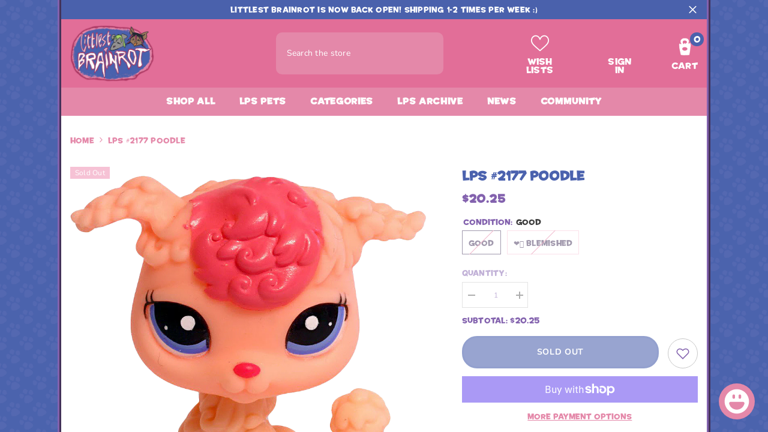

--- FILE ---
content_type: text/html; charset=utf-8
request_url: https://littlestbrainrot.com/products/lps-2177-poodle?variant=44288036569393&section_id=template--23104382861617__main
body_size: 8342
content:
<div id="shopify-section-template--23104382861617__main" class="shopify-section"><link href="//littlestbrainrot.com/cdn/shop/t/27/assets/component-product.css?v=101967815512918453721722891049" rel="stylesheet" type="text/css" media="all" />
<link href="//littlestbrainrot.com/cdn/shop/t/27/assets/component-review.css?v=100129706126506303331722891049" rel="stylesheet" type="text/css" media="all" />
<link href="//littlestbrainrot.com/cdn/shop/t/27/assets/component-price.css?v=139205013722916111901722891049" rel="stylesheet" type="text/css" media="all" />
<link href="//littlestbrainrot.com/cdn/shop/t/27/assets/component-badge.css?v=20633729062276667811722891048" rel="stylesheet" type="text/css" media="all" />
<link href="//littlestbrainrot.com/cdn/shop/t/27/assets/component-rte.css?v=74468535300400368301722891049" rel="stylesheet" type="text/css" media="all" />
<link href="//littlestbrainrot.com/cdn/shop/t/27/assets/component-share.css?v=38383599121620234941722891049" rel="stylesheet" type="text/css" media="all" />
<link href="//littlestbrainrot.com/cdn/shop/t/27/assets/component-tab.css?v=57604492746316682781722891050" rel="stylesheet" type="text/css" media="all" />
<link href="//littlestbrainrot.com/cdn/shop/t/27/assets/component-product-form.css?v=140087122189431595481722891049" rel="stylesheet" type="text/css" media="all" />
<link href="//littlestbrainrot.com/cdn/shop/t/27/assets/component-grid.css?v=14116691739327510611722891049" rel="stylesheet" type="text/css" media="all" />




    <style type="text/css">
    #ProductSection-template--23104382861617__main .productView-thumbnail .productView-thumbnail-link:after{
        padding-bottom: 148%;
    }

    #ProductSection-template--23104382861617__main .cursor-wrapper .counter {
        color: #4b62ae;
    }

    #ProductSection-template--23104382861617__main .cursor-wrapper .counter #count-image:before {
        background-color: #4b62ae;
    }

    #ProductSection-template--23104382861617__main .custom-cursor__inner .arrow:before,
    #ProductSection-template--23104382861617__main .custom-cursor__inner .arrow:after {
        background-color: #43325a;
    }

    #ProductSection-template--23104382861617__main .tabs-contents .toggleLink,
    #ProductSection-template--23104382861617__main .tabs .tab .tab-title {
        font-size: 18px;
        font-weight: 600;
        text-transform: none;
        padding-top: 15px;
        padding-bottom: 15px;
    }

    

    

    @media (max-width: 550px) {
        #ProductSection-template--23104382861617__main .tabs-contents .toggleLink,
        #ProductSection-template--23104382861617__main .tabs .tab .tab-title {
            font-size: 16px;
        }
    }

    @media (max-width: 767px) {
        #ProductSection-template--23104382861617__main {
            padding-top: 10px;
            padding-bottom: 0px;
        }
    }

    @media (min-width: 1025px) {
        
    }

    @media (min-width: 768px) and (max-width: 1199px) {
        #ProductSection-template--23104382861617__main {
            padding-top: 10px;
            padding-bottom: 0px;
        }
    }

    @media (min-width: 1200px) {
        #ProductSection-template--23104382861617__main {
            padding-top: 10px;
            padding-bottom: 0px;
        }
    }
</style>
<script>
    window.product_inven_array_8131305111857 = {
        
            '44288036569393': '0',
        
            '44620699959601': '0',
        
    };

    window.selling_array_8131305111857 = {
        
            '44288036569393': 'deny',
        
            '44620699959601': 'deny',
        
    };

    window.subtotal = {
        show: true,
        style: 1,
        text: `Add To Cart - [value]`
    };
  
    window.variant_image_group = 'false';
  
</script><link rel="stylesheet" href="//littlestbrainrot.com/cdn/shop/t/27/assets/component-fancybox.css?v=162524859697928915511722891049" media="print" onload="this.media='all'">
    <noscript><link href="//littlestbrainrot.com/cdn/shop/t/27/assets/component-fancybox.css?v=162524859697928915511722891049" rel="stylesheet" type="text/css" media="all" /></noscript><div class="product-details product-default" data-section-id="template--23104382861617__main" data-section-type="product" id="ProductSection-template--23104382861617__main" data-has-combo="false" data-image-opo>
    
<div class="productView-moreItem moreItem-breadcrumb "
            style="--spacing-top: 10px;
            --spacing-bottom: 20px;
            --spacing-top-mb: 0px;
            --spacing-bottom-mb: 0px;
            --breadcrumb-bg:rgba(0,0,0,0);
            --breadcrumb-mb-bg: #f6f6f6;
            "
        >
            
                <div class="breadcrumb-bg">
            
                <div class="container">
                    

<link href="//littlestbrainrot.com/cdn/shop/t/27/assets/component-breadcrumb.css?v=27908482502108923081722891048" rel="stylesheet" type="text/css" media="all" /><breadcrumb-component class="breadcrumb-container style--line_clamp_1 scroll-trigger animate--slide-in">
        <nav class="breadcrumb breadcrumb-left" role="navigation" aria-label="breadcrumbs">
        <a class="link home-link" href="/">Home</a><span class="separate" aria-hidden="true"><svg xmlns="http://www.w3.org/2000/svg" viewBox="0 0 24 24"><path d="M 7.75 1.34375 L 6.25 2.65625 L 14.65625 12 L 6.25 21.34375 L 7.75 22.65625 L 16.75 12.65625 L 17.34375 12 L 16.75 11.34375 Z"></path></svg></span>
                <span>LPS #2177 Poodle</span><span class="observe-element" style="width: 1px; height: 1px; background: transparent; display: inline-block; flex-shrink: 0;"></span>
        </nav>
    </breadcrumb-component>
    <script type="text/javascript">
        if (typeof breadcrumbComponentDeclare == 'undefiend') {
            class BreadcrumbComponent extends HTMLElement {
                constructor() {
                    super();
                }

                connectedCallback() {
                    this.firstLink = this.querySelector('.link.home-link')
                    this.lastLink = this.querySelector('.observe-element')
                    this.classList.add('initialized');
                    this.initObservers();
                }

                static createHandler(position = 'first', breadcrumb = null) {
                    const handler = (entries, observer) => {
                        entries.forEach(entry => {
                            if (breadcrumb == null) return observer.disconnect();
                            if (entry.isIntersecting ) {
                                breadcrumb.classList.add(`disable-${position}`);
                            } else {
                                breadcrumb.classList.remove(`disable-${position}`);
                            }
                        })
                    }
                    return handler;
                }

                initObservers() {
                    const scrollToFirstHandler = BreadcrumbComponent.createHandler('first', this);
                    const scrollToLastHandler = BreadcrumbComponent.createHandler('last', this);
                    
                    this.scrollToFirstObserver = new IntersectionObserver(scrollToFirstHandler, { threshold: 1 });
                    this.scrollToLastObserver = new IntersectionObserver(scrollToLastHandler, { threshold: 0.6 });

                    this.scrollToFirstObserver.observe(this.firstLink);
                    this.scrollToLastObserver.observe(this.lastLink);
                }
            }   

            window.addEventListener('load', () => {
                customElements.define('breadcrumb-component', BreadcrumbComponent);
            })

            var breadcrumbComponentDeclare = BreadcrumbComponent;
        }
    </script>
                </div>
            
                </div>
            
        </div>
    
    <div class="container productView-container">
        <div class="productView halo-productView layout-3 positionMainImage--left productView-sticky" data-product-handle="lps-2177-poodle"><div class="productView-top">
                    <div class="halo-productView-left productView-images clearfix scroll-trigger animate--fade-in" data-image-gallery><div class="productView-images-wrapper" data-video-popup>
                            <div class="productView-image-wrapper"><div class="productView-badge badge-left halo-productBadges halo-productBadges--left date-69902246 date1-809" data-new-badge-number="30"><span class="badge sold-out-badge" aria-hidden="true">
                Sold out
            </span></div>
<div class="productView-nav style-1 image-fit-contain" 
                                    data-image-gallery-main
                                    data-arrows-desk="false"
                                    data-arrows-mobi="true"
                                    data-counter-mobi="true"
                                    data-media-count="2"
                                ><div class="productView-image productView-image-square fit-contain" data-index="1">
                                                    <div class="productView-img-container product-single__media" data-media-id="35456179863857"
                                                        
                                                            
                                                                
                                                                    style="padding-bottom: 100%;"
                                                                
                                                            
                                                        
                                                    >
                                                        <div 
                                                            class="media" 
                                                             data-zoom-image="//littlestbrainrot.com/cdn/shop/files/2177-Poodle.png?v=1696375136" 
                                                             data-fancybox="images" href="//littlestbrainrot.com/cdn/shop/files/2177-Poodle.png?v=1696375136" 
                                                        >
                                                            <img id="product-featured-image-35456179863857"
                                                                srcset="//littlestbrainrot.com/cdn/shop/files/2177-Poodle.png?v=1696375136"
                                                                src="//littlestbrainrot.com/cdn/shop/files/2177-Poodle.png?v=1696375136"
                                                                alt="#2177 Poodle"
                                                                sizes="auto"
                                                                data-sizes="auto"
                                                                data-main-image
                                                                data-index="1"
                                                                data-cursor-image
                                                                
                                                            /></div>
                                                    </div>
                                                </div><div class="productView-image productView-image-square fit-contain" data-index="2">
                                                    <div class="productView-img-container product-single__media" data-media-id="34555948532017"
                                                        
                                                            
                                                                
                                                                    style="padding-bottom: 100%;"
                                                                
                                                            
                                                        
                                                    >
                                                        <div 
                                                            class="media" 
                                                             data-zoom-image="//littlestbrainrot.com/cdn/shop/files/nophoto_02f52be4-7660-466f-8fd3-6713ce70eeb9.png?v=1696375137" 
                                                             data-fancybox="images" href="//littlestbrainrot.com/cdn/shop/files/nophoto_02f52be4-7660-466f-8fd3-6713ce70eeb9.png?v=1696375137" 
                                                        >
                                                            <img id="product-featured-image-34555948532017"
                                                                data-srcset="//littlestbrainrot.com/cdn/shop/files/nophoto_02f52be4-7660-466f-8fd3-6713ce70eeb9.png?v=1696375137"
                                                                
                                                                alt="#2177 Poodle"
                                                                sizes="auto"
                                                                data-sizes="auto"
                                                                data-main-image
                                                                data-index="2"
                                                                data-cursor-image
                                                                class="lazyload" loading="lazy"
                                                            /><span class="data-lazy-loading"></span></div>
                                                    </div>
                                                </div></div><div class="productView-videoPopup"></div></div><div class="productView-thumbnail-wrapper">
                                    <div class="productView-for clearfix" data-max-thumbnail-to-show="4"><div class="productView-thumbnail" data-media-id="template--23104382861617__main-35456179863857">
                                                        <div class="productView-thumbnail-link" data-image="//littlestbrainrot.com/cdn/shop/files/2177-Poodle_large.png?v=1696375136">
                                                            <img srcset="//littlestbrainrot.com/cdn/shop/files/2177-Poodle_medium.png?v=1696375136" src="//littlestbrainrot.com/cdn/shop/files/2177-Poodle_medium.png?v=1696375136" alt="#2177 Poodle"  /></div>
                                                    </div><div class="productView-thumbnail" data-media-id="template--23104382861617__main-34555948532017">
                                                        <div class="productView-thumbnail-link" data-image="//littlestbrainrot.com/cdn/shop/files/nophoto_02f52be4-7660-466f-8fd3-6713ce70eeb9_large.png?v=1696375137">
                                                            <img srcset="//littlestbrainrot.com/cdn/shop/files/nophoto_02f52be4-7660-466f-8fd3-6713ce70eeb9_medium.png?v=1696375137" src="//littlestbrainrot.com/cdn/shop/files/nophoto_02f52be4-7660-466f-8fd3-6713ce70eeb9_medium.png?v=1696375137" alt="#2177 Poodle"  /></div>
                                                    </div></div>
                                </div></div>
                    </div>
                    <div class="halo-productView-right productView-details clearfix">
                        <div class="productView-product clearfix"><div class="productView-moreItem scroll-trigger animate--slide-in"
                                            style="--spacing-top: 0px;
                                            --spacing-bottom: 10px"
                                        >
                                            <h1 class="productView-title" style="--color-title: #4b62ae;--fontsize-text: 20px;--fontsize-mb-text: 18px;"><span>LPS #2177 Poodle</span></h1>
                                        </div><div id="shopify-block-ASVRFN3Yxbkpid2Vub__judge_me_reviews_preview_badge_g3waF8" class="shopify-block shopify-app-block">
<div class='jdgm-widget jdgm-preview-badge'
    data-id='8131305111857'
    data-template='manual-installation'>
  <div style='display:none' class='jdgm-prev-badge' data-average-rating='0.00' data-number-of-reviews='0' data-number-of-questions='0'> <span class='jdgm-prev-badge__stars' data-score='0.00' tabindex='0' aria-label='0.00 stars' role='button'> <span class='jdgm-star jdgm--off'></span><span class='jdgm-star jdgm--off'></span><span class='jdgm-star jdgm--off'></span><span class='jdgm-star jdgm--off'></span><span class='jdgm-star jdgm--off'></span> </span> <span class='jdgm-prev-badge__text'> No reviews </span> </div>
</div>




</div>

                                        <div class="productView-moreItem scroll-trigger animate--slide-in"
                                            style="--spacing-top: 0px;
                                            --spacing-bottom: 17px;
                                            --fontsize-text: 18px"
                                        >
                                            
                                                <div class="productView-price no-js-hidden clearfix" id="product-price-8131305111857"><div class="price price--medium price--sold-out ">
    <dl><div class="price__regular"><dd class="price__last"><span class="price-item price-item--regular">$20.25</span></dd>
        </div>
        <div class="price__sale"><dd class="price__compare"><s class="price-item price-item--regular"></s></dd><dd class="price__last"><span class="price-item price-item--sale">$20.25</span></dd></div>
        <small class="unit-price caption hidden">
            <dt class="visually-hidden">Unit price</dt>
            <dd class="price__last"><span></span><span aria-hidden="true">/</span><span class="visually-hidden">&nbsp;per&nbsp;</span><span></span></dd>
        </small>
    </dl>
</div>
</div>
                                            
                                        </div>



                                            <div class="productView-moreItem scroll-trigger animate--slide-in"
                                                style="--spacing-top: 0px;
                                                --spacing-bottom: 0px"
                                            >
                                                <div class="productView-options" style="--color-border: #e6e6e6"><div class="productView-variants halo-productOptions" id="product-option-8131305111857"  data-type="button"><variant-radios class="no-js-hidden product-option has-default" data-product="8131305111857" data-section="template--23104382861617__main" data-url="/products/lps-2177-poodle"><fieldset class="js product-form__input clearfix" data-product-attribute="set-rectangle" data-option-index="0">
                            <legend class="form__label">
                                Condition:
                                <span data-header-option>
                                    Good
                                </span>
                            </legend><input class="product-form__radio" type="radio" id="option-8131305111857-Condition-0"
                                        name="Condition"
                                        value="Good"
                                        checked
                                        
                                        data-variant-id="44288036569393"
                                    ><label class="product-form__label soldout" for="option-8131305111857-Condition-0" data-variant-id="44288036569393">
                                            <span class="text">Good</span>
                                        </label><input class="product-form__radio" type="radio" id="option-8131305111857-Condition-1"
                                        name="Condition"
                                        value="❤️‍🩹 Blemished"
                                        
                                        
                                        data-variant-id="44620699959601"
                                    ><label class="product-form__label soldout" for="option-8131305111857-Condition-1" data-variant-id="44620699959601">
                                            <span class="text">❤️‍🩹 Blemished</span>
                                        </label></fieldset><script type="application/json">
                        [{"id":44288036569393,"title":"Good","option1":"Good","option2":null,"option3":null,"sku":"Dog","requires_shipping":true,"taxable":true,"featured_image":null,"available":false,"name":"LPS #2177 Poodle - Good","public_title":"Good","options":["Good"],"price":2025,"weight":14,"compare_at_price":null,"inventory_management":"shopify","barcode":null,"requires_selling_plan":false,"selling_plan_allocations":[]},{"id":44620699959601,"title":"❤️‍🩹 Blemished","option1":"❤️‍🩹 Blemished","option2":null,"option3":null,"sku":"Dog","requires_shipping":true,"taxable":true,"featured_image":null,"available":false,"name":"LPS #2177 Poodle - ❤️‍🩹 Blemished","public_title":"❤️‍🩹 Blemished","options":["❤️‍🩹 Blemished"],"price":1725,"weight":14,"compare_at_price":null,"inventory_management":"shopify","barcode":null,"requires_selling_plan":false,"selling_plan_allocations":[]}]
                    </script>
                </variant-radios></div>
        <noscript>
            <div class="product-form__input">
                <label class="form__label" for="Variants-template--23104382861617__main">
                    Product variants
                </label>
                <div class="select">
                <select name="id" id="Variants-template--23104382861617__main" class="select__select" form="product-form"><option
                            selected="selected"
                            disabled
                            value="44288036569393"
                        >
                            Good
 - Sold out
                            - $20.25
                        </option><option
                            
                            disabled
                            value="44620699959601"
                        >
                            ❤️‍🩹 Blemished
 - Sold out
                            - $17.25
                        </option></select>
            </div>
          </div>
        </noscript></div>
                                            </div>
                                        

<div class="productView-moreItem scroll-trigger animate--slide-in"
                                                    style="--spacing-top: 0px;
                                                    --spacing-bottom: 15px"
                                                >
                                                    <div class="quantity_selector">
                                                        <quantity-input class="productView-quantity quantity__group quantity__group--2 quantity__style--1 clearfix">
	    <label class="form-label quantity__label" for="quantity-8131305111857-2">
	        Quantity:
	    </label>
	    <div class="quantity__container">
		    <button type="button" name="minus" class="minus btn-quantity">
		    	<span class="visually-hidden">Decrease quantity for LPS #2177 Poodle</span>
		    </button>
		    <input class="form-input quantity__input" type="number" name="quantity" min="1" value="1" inputmode="numeric" pattern="[0-9]*" id="quantity-8131305111857-2" data-product="8131305111857" data-price="2025">
		    <button type="button" name="plus" class="plus btn-quantity">
		    	<span class="visually-hidden">Increase quantity for LPS #2177 Poodle</span>
		    </button>
	    </div>
	</quantity-input>
                                                    </div><div class="productView-subtotal">
                                                            <span class="text">Subtotal: </span>
                                                            <span class="money-subtotal">$20.25</span>
                                                        </div></div>

                                            <div class="productView-moreItem"
                                                style="--spacing-top: 0px;
                                                --spacing-bottom: 15px"
                                            >
                                                <div class="productView-buttons"><form method="post" action="/cart/add" id="product-form-installment-8131305111857" accept-charset="UTF-8" class="installment caption-large" enctype="multipart/form-data"><input type="hidden" name="form_type" value="product" /><input type="hidden" name="utf8" value="✓" /><input type="hidden" name="id" value="44288036569393">
        <shopify-payment-terms variant-id="44288036569393" shopify-meta="{&quot;type&quot;:&quot;product&quot;,&quot;currency_code&quot;:&quot;USD&quot;,&quot;country_code&quot;:&quot;US&quot;,&quot;variants&quot;:[{&quot;id&quot;:44288036569393,&quot;price_per_term&quot;:&quot;$10.12&quot;,&quot;full_price&quot;:&quot;$20.25&quot;,&quot;eligible&quot;:false,&quot;available&quot;:false,&quot;number_of_payment_terms&quot;:2},{&quot;id&quot;:44620699959601,&quot;price_per_term&quot;:&quot;$8.62&quot;,&quot;full_price&quot;:&quot;$17.25&quot;,&quot;eligible&quot;:false,&quot;available&quot;:false,&quot;number_of_payment_terms&quot;:2}],&quot;min_price&quot;:&quot;$35.00&quot;,&quot;max_price&quot;:&quot;$30,000.00&quot;,&quot;financing_plans&quot;:[{&quot;min_price&quot;:&quot;$35.00&quot;,&quot;max_price&quot;:&quot;$49.99&quot;,&quot;terms&quot;:[{&quot;apr&quot;:0,&quot;loan_type&quot;:&quot;split_pay&quot;,&quot;installments_count&quot;:2}]},{&quot;min_price&quot;:&quot;$50.00&quot;,&quot;max_price&quot;:&quot;$149.99&quot;,&quot;terms&quot;:[{&quot;apr&quot;:0,&quot;loan_type&quot;:&quot;split_pay&quot;,&quot;installments_count&quot;:4}]},{&quot;min_price&quot;:&quot;$150.00&quot;,&quot;max_price&quot;:&quot;$999.99&quot;,&quot;terms&quot;:[{&quot;apr&quot;:0,&quot;loan_type&quot;:&quot;split_pay&quot;,&quot;installments_count&quot;:4},{&quot;apr&quot;:15,&quot;loan_type&quot;:&quot;interest&quot;,&quot;installments_count&quot;:3},{&quot;apr&quot;:15,&quot;loan_type&quot;:&quot;interest&quot;,&quot;installments_count&quot;:6},{&quot;apr&quot;:15,&quot;loan_type&quot;:&quot;interest&quot;,&quot;installments_count&quot;:12}]},{&quot;min_price&quot;:&quot;$1,000.00&quot;,&quot;max_price&quot;:&quot;$30,000.00&quot;,&quot;terms&quot;:[{&quot;apr&quot;:15,&quot;loan_type&quot;:&quot;interest&quot;,&quot;installments_count&quot;:3},{&quot;apr&quot;:15,&quot;loan_type&quot;:&quot;interest&quot;,&quot;installments_count&quot;:6},{&quot;apr&quot;:15,&quot;loan_type&quot;:&quot;interest&quot;,&quot;installments_count&quot;:12}]}],&quot;installments_buyer_prequalification_enabled&quot;:false,&quot;seller_id&quot;:1680671}" ux-mode="iframe" show-new-buyer-incentive="false"></shopify-payment-terms>
<input type="hidden" name="product-id" value="8131305111857" /><input type="hidden" name="section-id" value="template--23104382861617__main" /></form><product-form class="productView-form product-form"><form method="post" action="/cart/add" id="product-form-8131305111857" accept-charset="UTF-8" class="form" enctype="multipart/form-data" novalidate="novalidate" data-type="add-to-cart-form"><input type="hidden" name="form_type" value="product" /><input type="hidden" name="utf8" value="✓" /><div class="productView-group"><div class="pvGroup-row"><quantity-input class="productView-quantity quantity__group quantity__group--1 quantity__style--1 clearfix hidden">
	    <label class="form-label quantity__label" for="quantity-8131305111857">
	        Quantity:
	    </label>
	    <div class="quantity__container">
		    <button type="button" name="minus" class="minus btn-quantity">
		    	<span class="visually-hidden">Decrease quantity for LPS #2177 Poodle</span>
		    </button>
		    <input class="form-input quantity__input" type="number" name="quantity" min="1" value="1" inputmode="numeric" pattern="[0-9]*" id="quantity-8131305111857" data-product="8131305111857" data-price="2025">
		    <button type="button" name="plus" class="plus btn-quantity">
		    	<span class="visually-hidden">Increase quantity for LPS #2177 Poodle</span>
		    </button>
	    </div>
	</quantity-input>
<div class="productView-groupTop">
                        <div class="productView-action scroll-trigger animate--slide-in" style="--atc-color: #ffffff;--atc-bg-color: #5468b1;--atc-border-color: #4b62ae;--atc-color-hover: #ffffff;--atc-bg-color-hover: #8362ae;--atc-border-color-hover: #623b94">
                            <input type="hidden" name="id" value="44288036569393">
                            <div class="product-form__buttons"><button type="submit" name="add" data-btn-addToCart class="product-form__submit button" id="product-add-to-cart" disabled>Sold out</button></div>
                        </div><div class="productView-wishlist clearfix scroll-trigger animate--slide-in">
                                <a data-wishlist href="#" data-wishlist-handle="lps-2177-poodle" data-product-id="8131305111857"><span class="visually-hidden">Add to wishlist</span><svg xmlns="http://www.w3.org/2000/svg" viewBox="0 0 32 32" aria-hidden="true" focusable="false" role="presentation" class="icon icon-wishlist"><path d="M 9.5 5 C 5.363281 5 2 8.402344 2 12.5 C 2 13.929688 2.648438 15.167969 3.25 16.0625 C 3.851563 16.957031 4.46875 17.53125 4.46875 17.53125 L 15.28125 28.375 L 16 29.09375 L 16.71875 28.375 L 27.53125 17.53125 C 27.53125 17.53125 30 15.355469 30 12.5 C 30 8.402344 26.636719 5 22.5 5 C 19.066406 5 16.855469 7.066406 16 7.9375 C 15.144531 7.066406 12.933594 5 9.5 5 Z M 9.5 7 C 12.488281 7 15.25 9.90625 15.25 9.90625 L 16 10.75 L 16.75 9.90625 C 16.75 9.90625 19.511719 7 22.5 7 C 25.542969 7 28 9.496094 28 12.5 C 28 14.042969 26.125 16.125 26.125 16.125 L 16 26.25 L 5.875 16.125 C 5.875 16.125 5.390625 15.660156 4.90625 14.9375 C 4.421875 14.214844 4 13.273438 4 12.5 C 4 9.496094 6.457031 7 9.5 7 Z"/></svg></a>
                            </div></div>
                </div><div class="productView-groupBottom scroll-trigger animate--slide-in"><div class="productView-groupItem">
                            <div class="productView-payment"  id="product-checkout-8131305111857" style="--bin-color: #ffffff;--bin-bg-color: #e488a9;--bin-border-color: #e26e98;--bin-color-hover: #ffffff;--bin-bg-color-hover: #8362ae;--bin-border-color-hover: #623b94"> 
                                <div data-shopify="payment-button" class="shopify-payment-button"> <shopify-accelerated-checkout recommended="{&quot;supports_subs&quot;:true,&quot;supports_def_opts&quot;:false,&quot;name&quot;:&quot;shop_pay&quot;,&quot;wallet_params&quot;:{&quot;shopId&quot;:69313429809,&quot;merchantName&quot;:&quot;Littlest Brainrot&quot;,&quot;personalized&quot;:true}}" fallback="{&quot;supports_subs&quot;:true,&quot;supports_def_opts&quot;:true,&quot;name&quot;:&quot;buy_it_now&quot;,&quot;wallet_params&quot;:{}}" access-token="53670f6c01711c297c8920454069aa39" buyer-country="US" buyer-locale="en" buyer-currency="USD" variant-params="[{&quot;id&quot;:44288036569393,&quot;requiresShipping&quot;:true},{&quot;id&quot;:44620699959601,&quot;requiresShipping&quot;:true}]" shop-id="69313429809" enabled-flags="[&quot;ae0f5bf6&quot;]" disabled > <div class="shopify-payment-button__button" role="button" disabled aria-hidden="true" style="background-color: transparent; border: none"> <div class="shopify-payment-button__skeleton">&nbsp;</div> </div> <div class="shopify-payment-button__more-options shopify-payment-button__skeleton" role="button" disabled aria-hidden="true">&nbsp;</div> </shopify-accelerated-checkout> <small id="shopify-buyer-consent" class="hidden" aria-hidden="true" data-consent-type="subscription"> This item is a recurring or deferred purchase. By continuing, I agree to the <span id="shopify-subscription-policy-button">cancellation policy</span> and authorize you to charge my payment method at the prices, frequency and dates listed on this page until my order is fulfilled or I cancel, if permitted. </small> </div>
                            </div>
                        </div>
                    </div></div><input type="hidden" name="product-id" value="8131305111857" /><input type="hidden" name="section-id" value="template--23104382861617__main" /></form></product-form></div>
                                            </div>
                                        
<div class="productView-moreItem scroll-trigger animate--slide-in"
                                            style="--spacing-top: 30px;
                                            --spacing-bottom: 0px;
                                            "
                                        >
                                            <complementary-products class="productView-complementary complementary-products style-2 no-js-hidden" id="complementary-product-data" data-complementary-product data-url="/recommendations/products?section_id=template--23104382861617__main&product_id=8131305111857&limit=10&intent=complementary"></complementary-products>
                                            <script src="//littlestbrainrot.com/cdn/shop/t/27/assets/build-complementary-products.js?v=17484739748396180051722891048" defer="defer"></script>
                                        </div></div>
                    </div>
                </div>
<link href="//littlestbrainrot.com/cdn/shop/t/27/assets/component-sticky-add-to-cart.css?v=69113619301122587791722891050" rel="stylesheet" type="text/css" media="all" />
                    <sticky-add-to-cart class="productView-stickyCart style-1" data-sticky-add-to-cart>
    <div class="container">
        <a href="javascript:void(0)" class="sticky-product-close close" data-close-sticky-add-to-cart>
            <svg xmlns="http://www.w3.org/2000/svg" viewBox="0 0 48 48" ><path d="M 38.982422 6.9707031 A 2.0002 2.0002 0 0 0 37.585938 7.5859375 L 24 21.171875 L 10.414062 7.5859375 A 2.0002 2.0002 0 0 0 8.9785156 6.9804688 A 2.0002 2.0002 0 0 0 7.5859375 10.414062 L 21.171875 24 L 7.5859375 37.585938 A 2.0002 2.0002 0 1 0 10.414062 40.414062 L 24 26.828125 L 37.585938 40.414062 A 2.0002 2.0002 0 1 0 40.414062 37.585938 L 26.828125 24 L 40.414062 10.414062 A 2.0002 2.0002 0 0 0 38.982422 6.9707031 z"/></svg>
        </a>
        <div class="sticky-product-wrapper">
            <div class="sticky-product clearfix"><div class="sticky-left">
                    <div class="sticky-image" data-image-sticky-add-to-cart>
                        <img srcset="//littlestbrainrot.com/cdn/shop/files/2177-Poodle_1200x.png?v=1696375136" src="//littlestbrainrot.com/cdn/shop/files/2177-Poodle_1200x.png?v=1696375136" alt="#2177 Poodle" sizes="auto" loading="lazy">
                    </div>
                    
                        <div class="sticky-info"><h4 class="sticky-title">
                                LPS #2177 Poodle
                            </h4>
                            
                                
                                
                                <div class="sticky-price">
                                    
                                    <span class="money-subtotal">$20.25</span>
                                </div>
                            
                        </div>
                    
                </div>
                <div class="sticky-right sticky-content">
                    
<div class="sticky-actions"><form method="post" action="/cart/add" id="product-form-sticky-8131305111857" accept-charset="UTF-8" class="form" enctype="multipart/form-data" novalidate="novalidate" data-type="add-to-cart-form"><input type="hidden" name="form_type" value="product" /><input type="hidden" name="utf8" value="✓" />
                            <input type="hidden" name="id" value="44288036569393"><button
                                    type="submit"
                                    name="add"
                                    data-btn-addToCart
                                    class="product-form__submit button button--primary"
                                    id="product-sticky-add-to-cart"
                                    disabled
                                >
                                    Sold out
                                </button><input type="hidden" name="product-id" value="8131305111857" /><input type="hidden" name="section-id" value="template--23104382861617__main" /></form>
                        
                            <div class="empty-add-cart-button-wrapper"><quantity-input class="productView-quantity quantity__group quantity__group--3 quantity__style--1 clearfix">
	    <label class="form-label quantity__label" for="quantity-8131305111857-3">
	        Quantity:
	    </label>
	    <div class="quantity__container">
		    <button type="button" name="minus" class="minus btn-quantity">
		    	<span class="visually-hidden">Decrease quantity for LPS #2177 Poodle</span>
		    </button>
		    <input class="form-input quantity__input" type="number" name="quantity" min="1" value="1" inputmode="numeric" pattern="[0-9]*" id="quantity-8131305111857-3" data-product="8131305111857" data-price="2025">
		    <button type="button" name="plus" class="plus btn-quantity">
		    	<span class="visually-hidden">Increase quantity for LPS #2177 Poodle</span>
		    </button>
	    </div>
	</quantity-input>
<button
                                        class="product-form__submit button button--primary"
                                        id="show-sticky-product">
                                            Add to cart
                                    </button>
                            </div>
                        
                    </div><div class="sticky-wishlist clearfix">
                            <a data-wishlist href="#" data-wishlist-handle="lps-2177-poodle" data-product-id="8131305111857">
                                <span class="visually-hidden">
                                    Add to wishlist
                                </span>
                                <svg xmlns="http://www.w3.org/2000/svg" viewBox="0 0 32 32" aria-hidden="true" focusable="false" role="presentation" class="icon icon-wishlist"><path d="M 9.5 5 C 5.363281 5 2 8.402344 2 12.5 C 2 13.929688 2.648438 15.167969 3.25 16.0625 C 3.851563 16.957031 4.46875 17.53125 4.46875 17.53125 L 15.28125 28.375 L 16 29.09375 L 16.71875 28.375 L 27.53125 17.53125 C 27.53125 17.53125 30 15.355469 30 12.5 C 30 8.402344 26.636719 5 22.5 5 C 19.066406 5 16.855469 7.066406 16 7.9375 C 15.144531 7.066406 12.933594 5 9.5 5 Z M 9.5 7 C 12.488281 7 15.25 9.90625 15.25 9.90625 L 16 10.75 L 16.75 9.90625 C 16.75 9.90625 19.511719 7 22.5 7 C 25.542969 7 28 9.496094 28 12.5 C 28 14.042969 26.125 16.125 26.125 16.125 L 16 26.25 L 5.875 16.125 C 5.875 16.125 5.390625 15.660156 4.90625 14.9375 C 4.421875 14.214844 4 13.273438 4 12.5 C 4 9.496094 6.457031 7 9.5 7 Z"/></svg>
                            </a>
                        </div></div>
            </div>
        </div>
        <a href="javascript:void(0)" class="sticky-product-expand" data-expand-sticky-add-to-cart>
            <svg xmlns="http://www.w3.org/2000/svg" viewBox="0 0 32 32" class="icon icon-cart stroke-w-0" aria-hidden="true" focusable="false" role="presentation" xmlns="http://www.w3.org/2000/svg"><path d="M 16 3 C 13.253906 3 11 5.253906 11 8 L 11 9 L 6.0625 9 L 6 9.9375 L 5 27.9375 L 4.9375 29 L 27.0625 29 L 27 27.9375 L 26 9.9375 L 25.9375 9 L 21 9 L 21 8 C 21 5.253906 18.746094 3 16 3 Z M 16 5 C 17.65625 5 19 6.34375 19 8 L 19 9 L 13 9 L 13 8 C 13 6.34375 14.34375 5 16 5 Z M 7.9375 11 L 11 11 L 11 14 L 13 14 L 13 11 L 19 11 L 19 14 L 21 14 L 21 11 L 24.0625 11 L 24.9375 27 L 7.0625 27 Z"/></svg>
        </a>
    </div>
    
    
        <div class="no-js-hidden product-option has-default sticky-product-mobile" data-product="8131305111857" data-section="template--23104382861617__main" data-url="/products/lps-2177-poodle">
            <div class="sticky-product-mobile-header">
                <a href="javascript:void(0)" class="sticky-product-close close" data-close-sticky-mobile>
                    <svg xmlns="http://www.w3.org/2000/svg" version="1.0" viewBox="0 0 256.000000 256.000000" preserveAspectRatio="xMidYMid meet" ><g transform="translate(0.000000,256.000000) scale(0.100000,-0.100000)" fill="#000000" stroke="none"><path d="M34 2526 c-38 -38 -44 -76 -18 -116 9 -14 265 -274 568 -577 l551 -553 -551 -553 c-303 -303 -559 -563 -568 -577 -26 -40 -20 -78 18 -116 38 -38 76 -44 116 -18 14 9 274 265 578 568 l552 551 553 -551 c303 -303 563 -559 577 -568 40 -26 78 -20 116 18 38 38 44 76 18 116 -9 14 -265 274 -568 578 l-551 552 551 553 c303 303 559 563 568 577 26 40 20 78 -18 116 -38 38 -76 44 -116 18 -14 -9 -274 -265 -577 -568 l-553 -551 -552 551 c-304 303 -564 559 -578 568 -40 26 -78 20 -116 -18z"/></g></svg>
                </a>
            </div>
            <div class="sticky-product-mobile-content halo-productView-mobile">
                <div class="productView-thumbnail-wrapper is-hidden-desktop">
                    <div class="productView-for mobile clearfix" data-max-thumbnail-to-show="2"><div class="productView-thumbnail filter-2177-poodle" data-media-id="template--23104382861617__main-35456179863857">
                                        <div class="productView-thumbnail-link animated-loading" data-image="//littlestbrainrot.com/cdn/shop/files/2177-Poodle_1024x1024.png?v=1696375136">
                                            <img src="//littlestbrainrot.com/cdn/shop/files/2177-Poodle.png?v=1696375136" alt="#2177 Poodle" title="#2177 Poodle" loading="lazy" />
                                        </div>
                                    </div><div class="productView-thumbnail filter-2177-poodle" data-media-id="template--23104382861617__main-34555948532017">
                                        <div class="productView-thumbnail-link animated-loading" data-image="//littlestbrainrot.com/cdn/shop/files/nophoto_02f52be4-7660-466f-8fd3-6713ce70eeb9_1024x1024.png?v=1696375137">
                                            <img src="//littlestbrainrot.com/cdn/shop/files/nophoto_02f52be4-7660-466f-8fd3-6713ce70eeb9.png?v=1696375137" alt="#2177 Poodle" title="#2177 Poodle" loading="lazy" />
                                        </div>
                                    </div></div>
                </div>
                <div class="sticky-info"><h4 class="sticky-title">
                        LPS #2177 Poodle
                    </h4>
                        
                        <div class="sticky-price">
                            
                            <span class="money-subtotal">$20.25</span>
                        </div></div>
                <link rel="stylesheet" href="//littlestbrainrot.com/cdn/shop/t/27/assets/component-sticky-add-to-cart-mobile.css?v=41140991570253825931722891050" media="print" onload="this.media='all'">
<noscript><link href="//littlestbrainrot.com/cdn/shop/t/27/assets/component-sticky-add-to-cart-mobile.css?v=41140991570253825931722891050" rel="stylesheet" type="text/css" media="all" /></noscript>

<div class="productView-options" style="--color-border: "><div class="productView-variants halo-productOptions" id="product-option-8131305111857"><variant-sticky-radios class="no-js-hidden product-option has-default" data-product="8131305111857" data-section="template--23104382861617__main" data-url="/products/lps-2177-poodle"><fieldset class="js product-form__input mobile clearfix" data-product-attribute="set-rectangle" data-option-index="0">
                            <legend class="form__label">
                                Condition:
                                <span data-header-option>
                                    Good
                                </span>
                            </legend><input class="product-form__radio mobile" type="radio" id="option-8131305111857-Condition-0-mobile"
                                        name="Condition-mobile"
                                        value="Good"
                                        checked
                                        data-variant-id="44288036569393"
                                    ><label class="product-form__label mobile soldout" for="option-8131305111857-Condition-0-mobile" data-variant-id="44288036569393">
                                            <span class="text">Good</span>
                                        </label><input class="product-form__radio mobile" type="radio" id="option-8131305111857-Condition-1-mobile"
                                        name="Condition-mobile"
                                        value="❤️‍🩹 Blemished"
                                        
                                        data-variant-id="44620699959601"
                                    ><label class="product-form__label mobile soldout" for="option-8131305111857-Condition-1-mobile" data-variant-id="44620699959601">
                                            <span class="text">❤️‍🩹 Blemished</span>
                                        </label></fieldset><script type="application/json">
                        [{"id":44288036569393,"title":"Good","option1":"Good","option2":null,"option3":null,"sku":"Dog","requires_shipping":true,"taxable":true,"featured_image":null,"available":false,"name":"LPS #2177 Poodle - Good","public_title":"Good","options":["Good"],"price":2025,"weight":14,"compare_at_price":null,"inventory_management":"shopify","barcode":null,"requires_selling_plan":false,"selling_plan_allocations":[]},{"id":44620699959601,"title":"❤️‍🩹 Blemished","option1":"❤️‍🩹 Blemished","option2":null,"option3":null,"sku":"Dog","requires_shipping":true,"taxable":true,"featured_image":null,"available":false,"name":"LPS #2177 Poodle - ❤️‍🩹 Blemished","public_title":"❤️‍🩹 Blemished","options":["❤️‍🩹 Blemished"],"price":1725,"weight":14,"compare_at_price":null,"inventory_management":"shopify","barcode":null,"requires_selling_plan":false,"selling_plan_allocations":[]}]
                    </script>
                </variant-sticky-radios></div>
        <noscript>
            <div class="product-form__input mobile">
                <label class="form__label" for="Variants-template--23104382861617__main">
                    Product variants
                </label>
                <div class="select">
                <select name="id" id="Variants-template--23104382861617__main" class="select__select" form="product-form"><option
                            selected="selected"
                            disabled
                            value="44288036569393"
                        >
                            Good
 - Sold out
                            - $20.25
                        </option><option
                            
                            disabled
                            value="44620699959601"
                        >
                            ❤️‍🩹 Blemished
 - Sold out
                            - $17.25
                        </option></select>
            </div>
          </div>
        </noscript></div>
            </div>
            <script type="application/json">
                [{"id":44288036569393,"title":"Good","option1":"Good","option2":null,"option3":null,"sku":"Dog","requires_shipping":true,"taxable":true,"featured_image":null,"available":false,"name":"LPS #2177 Poodle - Good","public_title":"Good","options":["Good"],"price":2025,"weight":14,"compare_at_price":null,"inventory_management":"shopify","barcode":null,"requires_selling_plan":false,"selling_plan_allocations":[]},{"id":44620699959601,"title":"❤️‍🩹 Blemished","option1":"❤️‍🩹 Blemished","option2":null,"option3":null,"sku":"Dog","requires_shipping":true,"taxable":true,"featured_image":null,"available":false,"name":"LPS #2177 Poodle - ❤️‍🩹 Blemished","public_title":"❤️‍🩹 Blemished","options":["❤️‍🩹 Blemished"],"price":1725,"weight":14,"compare_at_price":null,"inventory_management":"shopify","barcode":null,"requires_selling_plan":false,"selling_plan_allocations":[]}]
            </script>
        </div>
    
</sticky-add-to-cart>
</div>
    </div>
    
        

    
    <div class="productView-bottom scroll-trigger animate--fade-in">
        <div class="container"><product-tab class="productView-tab layout-horizontal halo-product-tab" data-vertical="false" data-vertical-mobile="false"><ul class="tabs tabs-horizontal list-unstyled disable-srollbar"><li class="tab">
			            <a class="tab-title is-open" href="#tab-more-about-me" style="--border-color: #43325a">
			                More About Me
			            </a>
			        </li></ul><div class="tabs-contents tabs-contents-horizontal clearfix halo-text-format"><div class="tab-content is-active" id="tab-more-about-me">
					<div class="toggle-title">
		                <a class="toggleLink popup-mobile" data-collapsible href="#tab-more-about-me-mobile">
		                    <span class="text">
		                        More About Me
		                    </span>
		                    	
			                    <span class="icon-dropdown">
			                    	
			                    		<svg xmlns="http://www.w3.org/2000/svg" xmlns:xlink="http://www.w3.org/1999/xlink" viewBox="0 0 330 330"><path id="XMLID_225_" d="M325.607,79.393c-5.857-5.857-15.355-5.858-21.213,0.001l-139.39,139.393L25.607,79.393  c-5.857-5.857-15.355-5.858-21.213,0.001c-5.858,5.858-5.858,15.355,0,21.213l150.004,150c2.813,2.813,6.628,4.393,10.606,4.393  s7.794-1.581,10.606-4.394l149.996-150C331.465,94.749,331.465,85.251,325.607,79.393z"/></svg>
			                    	
			                    </span>	
		                    
		                </a>
		            </div>
		            <div class="toggle-content is-active popup-mobile" id="tab-more-about-me-mobile" product-description-tab data-product-description-8131305111857><div class="tab-popup-header">
								<h5>
									<span class="text">More About Me</span>
								</h5>
								<a class="pdViewTab-close pdViewTab-close-mobile" role="link" aria-disabled="true">x</a>
							</div>
							<div class="tab-popup-content">Pet stands at about 2 in / 5 cm tall and has been thoroughly cleaned and sanitized. All LPS are 100% AUTHENTIC unless clearly stated otherwise! ^^
</div></div></div></div>
</product-tab>
<script src="//littlestbrainrot.com/cdn/shop/t/27/assets/tabs.js?v=157024700929789936411722891051" defer="defer"></script>
<script src="//littlestbrainrot.com/cdn/shop/t/27/assets/halo-faqs.js?v=148898715340272759011722891050" defer="defer"></script>
</div>
    </div>
</div><script src="//littlestbrainrot.com/cdn/shop/t/27/assets/variants.js?v=9669706866026665751722891051" defer="defer"></script><script src="//littlestbrainrot.com/cdn/shop/t/27/assets/sticky-add-to-cart.js?v=34003730816175026041722891051" defer="defer"></script><script src="//littlestbrainrot.com/cdn/shop/t/27/assets/fancybox.js?v=10391612559617436071722891050" defer="defer"></script><script src="//littlestbrainrot.com/cdn/shop/t/27/assets/zoomed-image.js?v=13935118436542154291722891051" defer="defer"></script><script type="application/ld+json">
    {
        "@context": "http://schema.org/",
        "@type": "Product",
        "name": "LPS #2177 Poodle",
        "url": "https://littlestbrainrot.com/products/lps-2177-poodle","sku": "Dog","productID": "8131305111857",
        "brand": {
            "@type": "Brand",
            "name": "Littlest Pet Shop"
        },
        "description": "Pet stands at about 2 in / 5 cm tall and has been thoroughly cleaned and sanitized. All LPS are 100% AUTHENTIC unless clearly stated otherwise! ^^",
        "image": "https://littlestbrainrot.com/cdn/shop/files/2177-Poodle_grande.png?v=1696375136","offers": [
            {
                "@type": "Offer",
                "priceCurrency": "USD",
                "price": "20.25",
                "itemCondition": "http://schema.org/NewCondition",
                "availability": "http://schema.org/OutOfStock",
                "url": "https://littlestbrainrot.com/products/lps-2177-poodle?variant=44288036569393","image": "https://littlestbrainrot.com/cdn/shop/files/2177-Poodle_grande.png?v=1696375136","name": "LPS #2177 Poodle - Good","sku": "Dog","description": "Pet stands at about 2 in / 5 cm tall and has been thoroughly cleaned and sanitized. All LPS are 100% AUTHENTIC unless clearly stated otherwise! ^^","priceValidUntil": "2027-01-17"
            },{
                        "@type": "Offer",
                        "priceCurrency": "USD",
                        "price": "17.25",
                        "itemCondition": "http://schema.org/NewCondition",
                        "availability": "http://schema.org/OutOfStock",
                        "url": "https://littlestbrainrot.com/products/lps-2177-poodle?variant=44620699959601","image": "https://littlestbrainrot.com/cdn/shop/files/2177-Poodle_grande.png?v=1696375136","name": "LPS #2177 Poodle - ❤️‍🩹 Blemished","sku": "Dog","description": "Pet stands at about 2 in / 5 cm tall and has been thoroughly cleaned and sanitized. All LPS are 100% AUTHENTIC unless clearly stated otherwise! ^^","priceValidUntil": "2027-01-17"
                    }]}
    </script>
    <script type="application/ld+json">
    {
        "@context": "http://schema.org/",
        "@type": "BreadcrumbList",
        "itemListElement": [{
            "@type": "ListItem",
            "position": 1,
            "name": "Home",
            "item": "https://littlestbrainrot.com"
        },{
                "@type": "ListItem",
                "position": 2,
                "name": "LPS #2177 Poodle",
                "item": "https://littlestbrainrot.com/products/lps-2177-poodle"
            }]
    }
    </script>


</div>

--- FILE ---
content_type: text/css
request_url: https://littlestbrainrot.com/cdn/shop/t/27/assets/stylesheet.css?v=64297463700907545941722891051
body_size: -337
content:
body{background-image:url(/cdn/shop/files/paw-tile_darkblue.png?v=1699350943)!important;background-size:44px 44px!important;background-attachment:fixed!important;background-repeat:repeat!important;margin:0!important;overflow-x:hidden;height:100vh!important;display:flex!important;justify-content:center!important;align-items:center!important;overflow-y:hidden}.frame{background:#fff;border-left:6px ridge;border-right:6px ridge;border-color:var(--color-text);width:85%;max-width:1400px;height:100vh;margin:auto;overflow-x:hidden;overflow-y:auto;display:flex;flex-direction:column;position:fixed;top:0}@font-face{font-family:Andy;src:url(/cdn/shop/files/Andy.ttf) format("truetype")}@font-face{font-family:Prankster;src:url(/cdn/shop/files/Prankster.ttf) format("truetype")}*{font-family:Prankster,sans-serif}@media (max-width: 767px){.frame{border-radius:0;width:100vw;height:100vh;border-left:6px ridge var(--color-text);border-right:6px ridge var(--color-text)}body{height:100vh;overflow-x:hidden}}::-webkit-scrollbar{width:5px}::-webkit-scrollbar-track{box-shadow:inset 0 0 5px #a9a9a9;border-radius:10px}::-webkit-scrollbar-thumb{background:var(--color-text);border-radius:10px}
/*# sourceMappingURL=/cdn/shop/t/27/assets/stylesheet.css.map?v=64297463700907545941722891051 */
